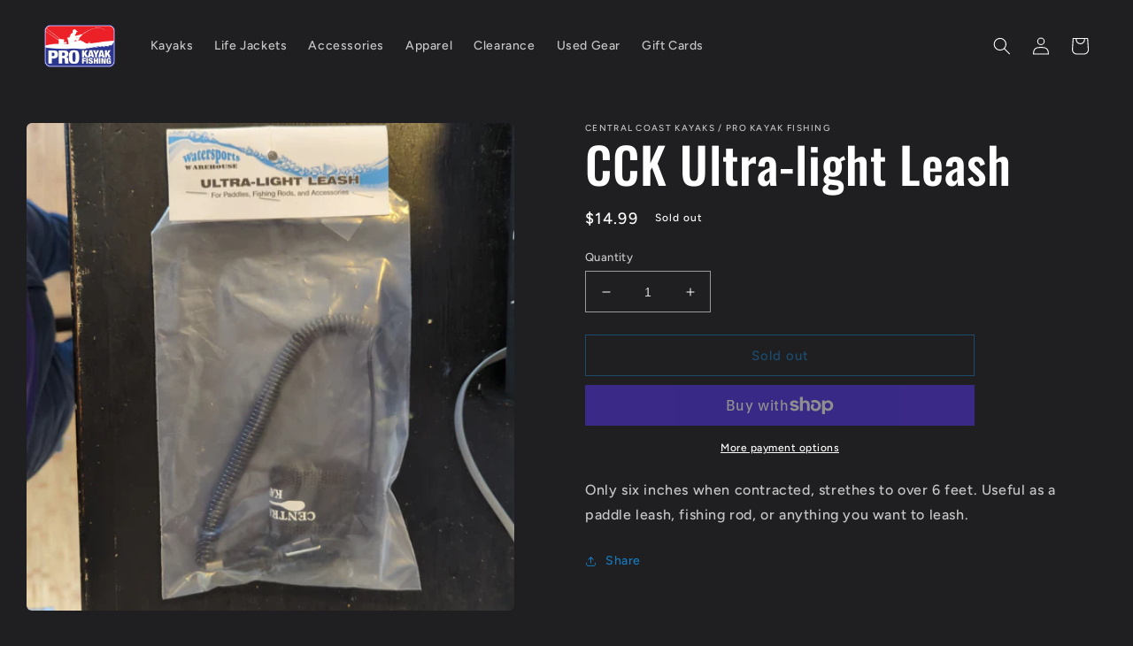

--- FILE ---
content_type: application/x-javascript; charset=utf-8
request_url: https://bundler.nice-team.net/app/shop/status/pro-kayak-fishing.myshopify.com.js?1768982885
body_size: -385
content:
var bundler_settings_updated='1728763353';